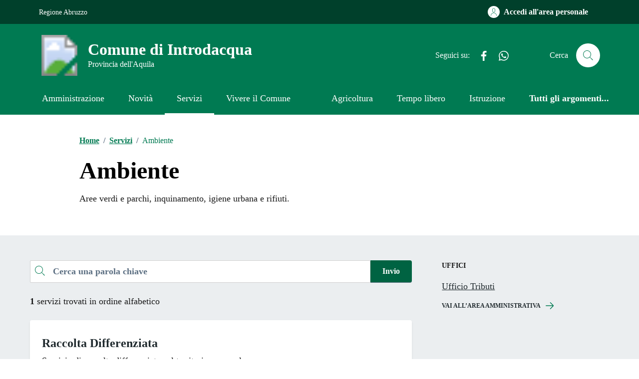

--- FILE ---
content_type: text/css
request_url: https://comune.introdacqua.aq.it/wp-content/themes/tema-agid-comuni-release/assets/css/variable.css?ver=6.9
body_size: 43
content:
:root{
			--backgroundCardContatti:#ebeef0 !important;
			--textColorSet :#455a64; /*testo primo*/
			--categoryColorSet : #007a52 !important; /*testo*/
			--bottonSetARollBack: #007a52 !important;/*tasto*/
			--bottonSetA: #007a52 !important;/*tasto roll background*/
			--backgroundArgomentiSet : url(https://comune.introdacqua.aq.it/wp-content/themes/tema-agid-comuni-release/assets/img/evidenza-header.png);
			--headerBackgroundTop :#00402b !important;
			--headerBackground :#007a52!important;
			--footerBackground :#202a2e !important;
			--textRollover :#007a52 !important;
			--bs-link-color:#202a2e!important; /*Titoli post card2 */
			--bs-link-hover-color:#007a52 !important;/*Titoli post card Roll over2 */
		
			--backgroundCardPost :#f5f5f5 !important;
		
			--headerTopTextA :#fff !important;
			--headerTopTextB :#fff !important;
		
			--textColorSet :#455a64 !important; /*testo*/
			--bottonSetABorder :#070fa5 !important;


			--buttonPrimaryBorderSelected : rgba(0, 122, 82, .5) ; /* rgba(0, 122, 82, .5) Background Tasto primario */

			--buttonPrimaryTesto : #fff ; /*    #fff      Background Tasto primario */
			--buttonPrimaryBackground : #006342 ; /*    #006342      Background Tasto primario */
			--buttonPrimaryBorder : #006342 ; /*   #006342      Background Tasto primario */
			

			--buttonPrimaryRollBackground : #006342 ; /*    #006342      Background Tasto primario Rollover*/
			--buttonPrimaryRollTesto : #fff ; /*  #fff			Background Tasto primario Rollover*/
			--buttonPrimaryRollBorder : #006342 ; /*  #006342		Background Tasto primario Rollover*/

			--serviziComune : #007a52 ; /*  #007a52			Background Tasto primario Rollover*/
			--serviziComuneEv : #006342 ; /*  #006342		Background Tasto primario Rollover*/


		

		}